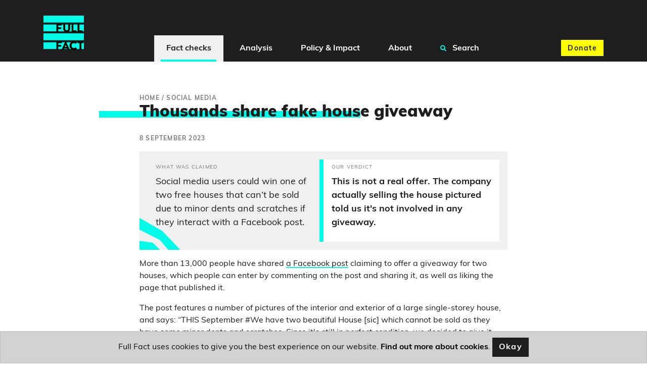

--- FILE ---
content_type: text/html; charset=utf-8
request_url: https://fullfact.org/online/facebook-fake-house-giveaway/
body_size: 11885
content:
<!doctype html>
<html lang="en">
  <head  prefix="og: http://ogp.me/ns# fb: http://ogp.me/ns/fb#">
    

<script type="application/ld+json">[{"@context": "http://schema.org", "@id": "https://api.fullfact.org/content/claim-reviews/18c3e514-5ba6-4aa5-a3ee-5d572e4f63d4/", "@type": "ClaimReview", "author": {"@type": "Organization", "logo": {"@type": "ImageObject", "height": 120, "url": "https://fullfact.org/static/img/logo.2cd0fe7b2bdb.png", "width": 120}, "name": "Full Fact", "sameAs": "https://twitter.com/FullFact", "url": "https://fullfact.org"}, "claimReviewed": "Social media users could win one of two free houses that can\u2019t be sold due to minor dents and scratches if they interact with a Facebook post.", "reviewBody": "This is not a real offer. The company actually selling the house pictured told us it's not involved in any giveaway.", "reviewRating": {"@type": "Rating", "alternateName": "This is not a real offer. The company actually selling the house pictured told us it's not involved in any giveaway.", "bestRating": null, "ratingValue": null, "worstRating": null}, "url": "https://fullfact.org/online/facebook-fake-house-giveaway/", "datePublished": "2023-09-08", "description": "A post promising to give away two free houses with minor dents and scratches is too good to be true.", "keywords": ["third-party-fact-check"]}]</script>

<script type="application/ld+json">{"@context": "https://schema.org", "@type": "Article", "headline": "Thousands share fake house giveaway", "image": "https://fullfact.org/media/images/tierra-mallorca-rgj1j8sdeay-unspl.99a66a69.fill-1200x630.jpg", "datePublished": "2023-09-08T15:52:07+00:00", "author": [{"@type": "Person", "name": "Sarah Turnnidge", "url": "https://fullfact.org/authors/sarah-turnnidge/", "jobTitle": "Fact Checker (former)"}]}</script>

    
<meta name="description" content="A post promising to give away two free houses with minor dents and scratches is too good to be true."><meta property="og:title" content="Thousands share fake house giveaway – Full Fact"><meta property="og:url" content="https://fullfact.org/online/facebook-fake-house-giveaway/"><meta property="og:description" content="A post promising to give away two free houses with minor dents and scratches is too good to be true."><meta property="og:image" content="https://fullfact.org/media/images/tierra-mallorca-rgj1j8sdeay-unspl.99a66a69.fill-1200x630.jpg"><meta property="og:image:secure_url" content="https://fullfact.org/media/images/tierra-mallorca-rgj1j8sdeay-unspl.99a66a69.fill-1200x630.jpg"><meta property="og:type" content="Article"><meta property="article:published_time" content="2023-09-08 15:52:07.670374+00:00"><meta property="og:locale" content="en_GB"><meta name="twitter:domain" content="fullfact.org"><meta name="twitter:card" content="summary_large_image"><meta name="twitter:title" content="Thousands share fake house giveaway – Full Fact"><meta name="twitter:url" content="https://fullfact.org/online/facebook-fake-house-giveaway/"><meta name="twitter:description" content="A post promising to give away two free houses with minor dents and scratches is too good to be true."><meta name="twitter:image" content="https://fullfact.org/media/images/tierra-mallorca-rgj1j8sdeay-unspl.99a66a69.fill-1200x630.jpg"><meta name="twitter:site" content="@FullFact"><meta itemprop="name" content="Thousands share fake house giveaway – Full Fact"><meta itemprop="datePublished" content="2023-09-08 15:52:07.670374+00:00"><meta itemprop="url" content="https://fullfact.org/online/facebook-fake-house-giveaway/"><meta itemprop="description" content="A post promising to give away two free houses with minor dents and scratches is too good to be true."><meta itemprop="image" content="https://fullfact.org/media/images/tierra-mallorca-rgj1j8sdeay-unspl.99a66a69.fill-1200x630.jpg">

    <meta charset="UTF-8">
    <meta name="viewport" content="width=device-width, initial-scale=1.0">
    <meta http-equiv="X-UA-Compatible" content="ie=edge">
    
    <script type="application/ld+json">{"@context":"http://schema.org","@type":"WebSite","url":"https://fullfact.org","potentialAction":{"@type":"SearchAction","target":"https://fullfact.org/search/?q={search_term_string}","query-input":"required name=search_term_string"}}</script>
    <link rel="search" type="application/opensearchdescription+xml" href="/opensearch.xml" title="Full Fact Search">
    <title>Thousands share fake house giveaway – Full Fact</title>

    <link rel="canonical" href="https://fullfact.org/online/facebook-fake-house-giveaway/" />

    
    <link rel="alternate" href="/feed/" title="Full Fact RSS Feed" type="application/rss+xml">
    
    <link rel="stylesheet" href="/static/css/style.a060d8d897d4.css?4">
    <link rel="stylesheet" media="print" href="/static/css/print.9ac28b4bdf6f.css">

    <meta name="theme-color" content="#1E1E1E">
    <link rel="apple-touch-icon" sizes="180x180" href="/static/img/apple-touch-icon.6ad83666ef68.png">
    <link rel="apple-touch-icon" sizes="120x120" href="/static/img/apple-touch-icon-120x120.2cd0fe7b2bdb.png">
    <link rel="apple-touch-icon" sizes="152x152" href="/static/img/apple-touch-icon-152x152.043f34bab672.png">
    <link rel="icon" type="image/png" sizes="32x32" href="/static/img/favicon-32x32.48faf787ac0a.png">
    <link rel="icon" type="image/png" sizes="16x16" href="/static/img/favicon-16x16.88896e2d3f48.png">
    <link rel="manifest" href="/static/img/site.0492afb72c18.webmanifest" crossorigin="use-credentials">

    






<!-- Google Tag Manager -->
<script>(function(w,d,s,l,i){w[l]=w[l]||[];w[l].push({'gtm.start':
new Date().getTime(),event:'gtm.js'});var f=d.getElementsByTagName(s)[0],
j=d.createElement(s),dl=l!='dataLayer'?'&l='+l:'';j.async=true;j.src=
'https://www.googletagmanager.com/gtm.js?id='+i+dl;f.parentNode.insertBefore(j,f);
})(window,document,'script','dataLayer','GTM-M9NTMVD');</script>
<!-- End Google Tag Manager -->


  </head>

  <body data-type="thirdpartyfactcheck" >





<!-- Google Tag Manager (noscript) -->
<noscript><iframe src="https://www.googletagmanager.com/ns.html?id=GTM-M9NTMVD"
height="0" width="0" style="display:none;visibility:hidden"></iframe></noscript>
<!-- End Google Tag Manager (noscript) -->



    
      

<header class="page-header sticky-top bg-brand-neutral-black">
    <nav class="navbar navbar-expand-xl bg-brand-neutral-black">
        <div class="container">
            <button class="navbar-toggler" type="button" data-toggle="collapse" data-target="#ff-navbar" aria-controls="ff-navbar" aria-expanded="false" aria-label="Toggle navigation">
                <span class="navbar-toggler-icon"><i class="fas fa-bars"></i></span> <span class="navbar-toggler-text">Menu</span>
            </button>
            <a class="order-xl-1" href="/" aria-label="Full Fact homepage">
                <img src="/static/img/ff-logo.a3c246edc83d.png" class="logo-img" alt="Return to Full Fact homepage" loading="lazy">
            </a>
            <div class="order-xl-3">
                <a class="btn btn-brand-accent-yellow order-xl-3 ga-navbar-donate navbar-donate" href="https://donate.fullfact.org/?custom_1AyN5CpE33vFLjF=web&custom_uvjhrdyekaUho5f=nav-fact-checks&custom_xNU3rxoclZ7IYfX=web-general">Donate</a>
            </div>
            <div class="collapse navbar-collapse order-xl-2" id="ff-navbar">
                <ul class="navbar-nav ga-navbar-nav">
                    
                      
                      <li class="nav-item menu-large">
                          <a href="/latest/" class="nav-link dropdown-toggle nav-link-selected" data-toggle="dropdown" role="button" aria-expanded="false">
                              <i class="fa fa-angle-down" aria-hidden="true"></i>
                              Fact checks
                          </a>
                          <div class="dropdown-menu" role="menu">
                              <div class="container">
                                  <div class="row">
                                      <div class="col-xl-3 d-none d-xl-block py-1">
                                          <h2><a href="/latest/" class="stretched-link">Fact checks</a></h2>
                                          <p class="mb-0">Our fact checking systematically raises standards in public debate and changes the behaviour of powerful actors</p>
                                      </div>
                                      <div class="col-12 col-xl-9 px-0 px-xl-2">
                                          <ul class="row row-cols-1 row-cols-xl-3 unpad-list">
                                              
                                                
                                                <li class="col d-xl-none"><a href="/latest/">
                                                    Latest
                                                </a></li>
                                                
                                              
                                                
                                                <li class="col "><a href="/politics/">
                                                    Politics
                                                </a></li>
                                                
                                              
                                                
                                                <li class="col "><a href="/health/">
                                                    Health
                                                </a></li>
                                                
                                              
                                                
                                                <li class="col "><a href="/immigration/">
                                                    Immigration
                                                </a></li>
                                                
                                              
                                                
                                                <li class="col "><a href="/economy/">
                                                    Economy, Business &amp; Finance
                                                </a></li>
                                                
                                              
                                                
                                                <li class="col "><a href="/culture-and-society/">
                                                    Culture &amp; Society
                                                </a></li>
                                                
                                              
                                                
                                                <li class="col "><a href="/technology/">
                                                    Science &amp; Technology
                                                </a></li>
                                                
                                              
                                                
                                                <li class="col "><a href="/environment/">
                                                    Environment
                                                </a></li>
                                                
                                              
                                                
                                                <li class="col "><a href="/crime/">
                                                    Crime
                                                </a></li>
                                                
                                              
                                                
                                                <li class="col "><a href="/education/">
                                                    Education
                                                </a></li>
                                                
                                              
                                                
                                                <li class="col "><a href="/conflict/">
                                                    Conflict
                                                </a></li>
                                                
                                              
                                                
                                                <li class="col "><a href="/shopping/">
                                                    Shopping
                                                </a></li>
                                                
                                              
                                                
                                                <li class="col "><a href="/hoaxes/">
                                                    Hoaxes
                                                </a></li>
                                                
                                              
                                                
                                                <li class="col "><a href="/us/">
                                                    US
                                                </a></li>
                                                
                                              
                                                
                                                <li class="col "><a href="/europe/">
                                                    Europe
                                                </a></li>
                                                
                                              
                                                
                                                <li class="col "><a href="/world/">
                                                    World
                                                </a></li>
                                                
                                              
                                          </ul>
                                      </div>
                                  </div>
                              </div>
                          </div>
                      </li>
                      
                    
                      
                      <li class="nav-item menu-large">
                          <a href="/analysis/" class="nav-link dropdown-toggle " data-toggle="dropdown" role="button" aria-expanded="false">
                              <i class="fa fa-angle-down" aria-hidden="true"></i>
                              Analysis
                          </a>
                          <div class="dropdown-menu" role="menu">
                              <div class="container">
                                  <div class="row">
                                      <div class="col-xl-3 d-none d-xl-block py-1">
                                          <h2><a href="/analysis/" class="stretched-link">Analysis</a></h2>
                                          <p class="mb-0">We’re campaigning to tackle bad information online, protect our elections and improve the quality of information in public debate</p>
                                      </div>
                                      <div class="col-12 col-xl-9 px-0 px-xl-2">
                                          <ul class="row row-cols-1 row-cols-xl-3 unpad-list">
                                              
                                                
                                                <li class="col d-xl-none"><a href="/analysis/">
                                                    Analysis
                                                </a></li>
                                                
                                              
                                                
                                                <li class="col "><a href="/comment/">
                                                    Comment
                                                </a></li>
                                                
                                              
                                                
                                                <li class="col "><a href="/government-tracker/">
                                                    Government Tracker
                                                </a></li>
                                                
                                              
                                                
                                                <li class="col "><a href="/facts-matter/">
                                                    #FactsMatter
                                                </a></li>
                                                
                                              
                                          </ul>
                                      </div>
                                  </div>
                              </div>
                          </div>
                      </li>
                      
                    
                      
                      <li class="nav-item menu-large">
                          <a href="/policy/" class="nav-link dropdown-toggle " data-toggle="dropdown" role="button" aria-expanded="false">
                              <i class="fa fa-angle-down" aria-hidden="true"></i>
                              Policy &amp; Impact
                          </a>
                          <div class="dropdown-menu" role="menu">
                              <div class="container">
                                  <div class="row">
                                      <div class="col-xl-3 d-none d-xl-block py-1">
                                          <h2><a href="/policy/" class="stretched-link">Policy &amp; Impact</a></h2>
                                          <p class="mb-0">Our policy work aims to improve the information environment, in order to protect and encourage good public debate</p>
                                      </div>
                                      <div class="col-12 col-xl-9 px-0 px-xl-2">
                                          <ul class="row row-cols-1 row-cols-xl-3 unpad-list">
                                              
                                                
                                                <li class="col d-xl-none"><a href="/policy/">
                                                    Policy &amp; Impact
                                                </a></li>
                                                
                                              
                                                
                                                <li class="col "><a href="/policy/reports/">
                                                    Reports
                                                </a></li>
                                                
                                              
                                                
                                                <li class="col "><a href="/policy/incidentframework/">
                                                    Information incidents framework
                                                </a></li>
                                                
                                              
                                                
                                                <li class="col "><a href="/policy/research/">
                                                    Research
                                                </a></li>
                                                
                                              
                                                
                                                <li class="col "><a href="/policy/reports/full-fact-reports/">
                                                    The Full Fact Report
                                                </a></li>
                                                
                                              
                                                
                                                <li class="col "><a href="/policy/submissions/">
                                                    Letters &amp; submissions
                                                </a></li>
                                                
                                              
                                                
                                                <li class="col "><a href="/policy/online-safety-act/">
                                                    The Online Safety Act
                                                </a></li>
                                                
                                              
                                          </ul>
                                      </div>
                                  </div>
                              </div>
                          </div>
                      </li>
                      
                    
                      
                      <li class="nav-item menu-large">
                          <a href="/about/" class="nav-link dropdown-toggle " data-toggle="dropdown" role="button" aria-expanded="false">
                              <i class="fa fa-angle-down" aria-hidden="true"></i>
                              About
                          </a>
                          <div class="dropdown-menu" role="menu">
                              <div class="container">
                                  <div class="row">
                                      <div class="col-xl-3 d-none d-xl-block py-1">
                                          <h2><a href="/about/" class="stretched-link">About</a></h2>
                                          <p class="mb-0">Bad information ruins lives. We’re a team of independent fact checkers and campaigners who find, expose and counter the harm it does</p>
                                      </div>
                                      <div class="col-12 col-xl-9 px-0 px-xl-2">
                                          <ul class="row row-cols-1 row-cols-xl-3 unpad-list">
                                              
                                                
                                                <li class="col "><a href="/about/">
                                                    Who we are
                                                </a></li>
                                                
                                              
                                                
                                                <li class="col "><a href="/about/how-we-fact-check/">
                                                    How we fact check
                                                </a></li>
                                                
                                              
                                                
                                                <li class="col "><a href="/about/interventions/">
                                                    After we fact check
                                                </a></li>
                                                
                                              
                                                
                                                <li class="col "><a href="/about/our-team/">
                                                    Our team
                                                </a></li>
                                                
                                              
                                                
                                                <li class="col "><a href="/about/contact/">
                                                    Contact us
                                                </a></li>
                                                
                                              
                                                
                                                <li class="col "><a href="/about/careers/">
                                                    Careers
                                                </a></li>
                                                
                                              
                                                
                                                <li class="col "><a href="/about/funding/">
                                                    Funding
                                                </a></li>
                                                
                                              
                                                
                                                <li class="col "><a href="/about/independence/">
                                                    Independence
                                                </a></li>
                                                
                                              
                                                
                                                <li class="col "><a href="/about/impartiality/">
                                                    Impartiality
                                                </a></li>
                                                
                                              
                                                
                                                <li class="col "><a href="/about/feedback/">
                                                    Feedback &amp; corrections
                                                </a></li>
                                                
                                              
                                                
                                                <li class="col "><a href="/about/frequently-asked-questions/">
                                                    FAQs
                                                </a></li>
                                                
                                              
                                                
                                                <li class="col "><a href="/about/international-networks/">
                                                    International networks
                                                </a></li>
                                                
                                              
                                                
                                                <li class="col "><a href="/training/">
                                                    Full Fact Training
                                                </a></li>
                                                
                                              
                                                
                                                <li class="col "><a href="/ai/">
                                                    Full Fact AI
                                                </a></li>
                                                
                                              
                                          </ul>
                                      </div>
                                  </div>
                              </div>
                          </div>
                      </li>
                      
                    
                    <li class="nav-item menu-large">
                        <a href="/search/" class="nav-link " role="button">
                            <i class="fa fa-search search" aria-hidden="true"></i>
                            Search
                        </a>
                    </li>
                </ul>
            </div>
        </div>
    </nav>
</header>

    

    <main class="fact-check factCheck-js">
    



<div class="container py-3 py-md-8">
    <div class="row justify-content-md-center">
        <section class="col-12 col-lg-8">
            
            <nav class="breadcrumbs">
                <ol itemscope itemtype="https://schema.org/BreadcrumbList" aria-label="breadcrumbs">
                    
                    <li itemprop="itemListElement" itemscope itemtype="https://schema.org/ListItem">
                        <a href="/" itemprop="item"><span itemprop="name">Home</span></a>
                        
                        /
                        
                        <meta itemprop="position" content="1" />
                    </li>
                    
                    <li itemprop="itemListElement" itemscope itemtype="https://schema.org/ListItem">
                        <a href="/online/" itemprop="item"><span itemprop="name">Social media</span></a>
                        
                        <meta itemprop="position" content="2" />
                    </li>
                    
                </ol>
            </nav>
            
            <article>
                <h1 class="mb-3 highlight-js">Thousands share fake house giveaway</h1>

                
                
                    <div class="timestamp mb-2">8 September 2023</div>
                
                

                

                <div class="cms-content">
                  <div class="block-checked_claims">


<div class="mx-n2 mx-sm-0">
  
    <div class="card card-block card-claim-conclusion mb-2">
    <div class="card-image-accent d-none d-md-block">
        <svg xmlns="http://www.w3.org/2000/svg" width="1119.207" height="775.316" viewBox="0 0 1119.207 775.316"><defs><style>.fill-primary{fill:#00fce8;}</style></defs><path class="fill-primary" d="M0,397.855l320.273-241.14,83.2,14.381,94.9-52.787,59.388,41.929,55.448,16.594,94.072,41.637,132.563-26.535,80.262,2.038L961.941,155.8l-6.719,43.751,2.2,15.5,2.125,52.115ZM573.582,147.188,509.273,98.123,398.054,132.531l-48.844-21.878-3.542-24.966,56.271,17.555L517.665,71.494l85.174,32.256L706.47,163.834l140.041-8.89,87.248-39.531,67.493-39.838,12.033,38.039-75.717,28.64-53.183,29.377L718.512,201.9Zm143.008,5.223L530.155,59.759l-99.2-6.958-56.088,7.883-2.731-19.246,60.744-13.652,94.367,11.482L705.011,115.81l93.049.1L1030.7,0l16.285,51.482v0L813.71,141.427Z" transform="matrix(0.921, 0.391, -0.391, 0.921, 155.454, 0)"/></svg>

    </div>
    <div class="row no-gutters card-body-text">
        <div class="col-md-6">
            <div class="card-body card-claim-body">
                <p class="card-title">What was claimed</p>
                <span data-nosnippet><p class="card-text">Social media users could win one of two free houses that can’t be sold due to minor dents and scratches if they interact with a Facebook post.</p></span>
            </div>
        </div>
        <div class="col-md-6">
            <div class="card-body accent card-conclusion-body">
                <p class="card-title">Our verdict</p>
                <p class="card-text">This is not a real offer. The company actually selling the house pictured told us it&#x27;s not involved in any giveaway.</p>
            </div>
        </div>
    </div>
</div>

  

  
  

  
</div>

</div>
<div class="block-rich_text"><p>More than 13,000 people have shared <a href="https://www.facebook.com/permalink.php?story_fbid=pfbid0fXDYdLqpQBEZuJX4WFe6yXzJdpXKEabUSVBAyWw4x7trMoLwXjnrksMChsuL9tMFl&amp;id=61550038093144">a Facebook post</a> claiming to offer a giveaway for two houses, which people can enter by commenting on the post and sharing it, as well as liking the page that published it. </p>
<p>The post features a number of pictures of the interior and exterior of a large single-storey house, and says: “THIS September #We have two beautiful House [sic] which cannot be sold as they have some minor dents and scratches. Since it's still in perfect condition, we decided to give it away to two of you before September 17th!!!  ‪</p>
<p>“To‪ par‪ti‪ci‪p‪at‪e‪:</p>
<p>“1 -‪ ‪S‪h‪ar‪e 2 - Co‪‪‪‪m‪ment: Done‪ 3 - Li‪‪‪‪ke ou‪‪r p‪‪‪age [sic].”</p></div>
<div class="block-signup_cta">




<div class="inline-donate" id="inline-newsletter-signup-form" style="scroll-margin-top: 100px;">
    <p class="h3 mt-1 mb-2">Join 72,953 people who trust us to check the facts</p>
    <p>Sign up to get weekly updates on politics, immigration, health and more.</p>
    
      <form class="form ga-signup-form" method="POST" action="/mailchimp-inline-subscribe/?utm_source=%2Fonline%2Ffacebook-fake-house-giveaway%2F&utm_medium=inline&ref=inline" id="inline-signup-form">
          <input type="hidden" name="csrfmiddlewaretoken" value="yn6zLHU94hYH83bRybwdcRRdzelUM69GPBexOhCsjJKnXuYyWtuLhH9kUhiLYMqp">
          <div style="opacity: 0; position: absolute; top: 0; left: 0; height: 0; width: 0; z-index: -1;">
    <label>leave this field blank to prove your humanity
        <input type="text" name="phone_number" value="" autocomplete="off" />
    </label>
</div>

          
              <div class="form-row">
    <div class="col-10 offset-1">
        <div class="form-group form-label-group">
            <input
                type="email"
                name="email"
                placeholder="Your email address"
                class="form-control pt-2 py-1 m-0 border"
                id="id_email_inline"
                maxlength="254"
                required
            >
            <label for="id_email_inline" class="form-label px-1 border mb-1 d-block" style="text-align: left;">Your email address</label>

            <!--There should be only one message -->
            
        </div>
    </div>

    <div class="col-10 col-sm-6 offset-1">
        <div class="form-group form-label-group">
            <input
                type="text"
                name="first_name"
                placeholder="What should we call you?"
                class="form-control pt-2 py-1 m-0 border"
                id="id_first_name_inline"
                maxlength="254"
            >
            <label for="id_first_name_inline" class="form-label px-1 border mb-1 d-block" style="text-align: left;">What should we call you?</label>

            
        </div>
    </div>

    <div class="col-10 col-sm-4 offset-1 offset-sm-0 pb-2 pb-sm-0">
        <button
            class="btn btn-brand-accent-pink btn-block"
            type="submit"
            name="inline-signup-button"
            id="inline-signup-button"
            style="min-height: 3.125rem;"
        >
            Sign up
        </button>
    </div>
</div>



          
      </form>

      

<!--There should be only one message returned by Mailchimp API-->



<script>
    document.addEventListener('DOMContentLoaded', function () {
        const successToast = document.getElementById('success_toast');
        if (successToast) {
            $(successToast).toast('show');
        }
    });
</script>


      <small class="text-muted text-center d-block" style="font-size: 75%;">
          <p>
Subscribe to weekly email newsletters from Full Fact for updates on politics, immigration, health and more. 
Our fact checks are free to read but not to produce, so you will also get occasional emails about fundraising 
and other ways you can help. You can unsubscribe at any time. For more information about how we use your data 
see our <a href="/terms-and-conditions/">Privacy Policy</a>.
</p>
      </small>
    
</div>


</div>
<div class="block-rich_text">
<p>But this isn’t a real giveaway. A <a href="https://lens.google.com/search?ep=cnts&amp;re=df&amp;s=4&amp;p=[base64]%3D#lns=W251bGwsbnVsbCxudWxsLG51bGwsbnVsbCxudWxsLG51bGwsIkVrY0tKRE5sTkRZeU9HUXlMV0l5WW1RdE5EZzRNeTFpTVRBM0xXVmpaR1k0T0dRMlptRTNOUklmUlRocmVGZG1SMWR2ZWpCVU5FWXpjRVF5ZGpoaFkzWXRZV1JTUkhCNFp3PT0iXQ==">reverse-image search</a> shows that the first picture, of the exterior of the house, was posted by a business called <a href="https://www.facebook.com/ClaytonHomesEvansvilleIN/">Clayton Homes of Evansville</a>, based in Indiana, US. </p>
<p>A spokesperson for the company confirmed that they were not involved in any such giveaway. </p>
<p>There are other clues that all may not be as it seems. Firstly, the page offering the supposed giveaway was only set up <a href="https://www.facebook.com/profile.php?id=61550038093144&amp;sk=about_profile_transparency">on 21 August</a> and has no identifiable connections with any legitimate business that could be giving away two homes. The giveaway is also the only visible post on their page. </p>
<p>Secondly, the post is very similar to others we have checked in the past for <a href="/online/facebook-cabin-giveaway-fake/">cabins</a> and <a href="/online/fake-caravan-giveaway-happy-campers/">luxury</a> <a href="/online/caravan-giveaway-fake-facebook/">campervans</a>, all of which have encouraged social media users to share and comment in order to generate huge levels of interaction with the post. </p>
<p>All of the posts have claimed that the products on offer have some minor “dents and scratches”, meaning they can’t be sold and so are being donated. In all cases, the real companies actually selling the vehicles and properties have told us that these claims are false. </p>
<p>Other hoax commercial giveaways, often in the form of free meals at outlets such as <a href="/online/unofficial-harvester-post/">Harvester</a> or <a href="/online/greggs-hoax-giveaway/">Greggs</a>, or deals for items like air fryers or electric scooters at retailers such as <a href="/online/wilko-online-offers-fake/">Wilko</a> and <a href="/online/online-fake-Argos-playstation-giveaway/">Argos</a>, are also extremely common. </p>
<p>Posts using misleading images are among the most common kinds of misinformation we see online, but they can sometimes be hard to spot. It’s always worth checking if a picture shows what the post says it does before you share it—we have written a guide on how to do so <a href="/online/how-spot-misleading-images-online/">here</a>.</p>
<table>
<tbody>
<tr>
<td>
<p><em>Image courtesy of <a href="https://unsplash.com/photos/rgJ1J8SDEAY">Tierra Mallorca </a></em></p>
</td>
</tr>
</tbody>
</table></div>
                </div>

                
<a name="update-notes" class="nav-offset-anchor"></a>




                
<section class="card">
  <div class="bg-brand-primary mx-n2 mx-sm-0">
    <div class="about-tpfc-decoration">
        <svg xmlns="http://www.w3.org/2000/svg" width="2198.376" height="1108.474" viewBox="0 0 2198.376 1108.474"><defs><style>.fill-primary{fill:#00FCE8;}</style></defs><path class="fill-primary" d="M-680.091-29.2l-89.165-197.1L-1039.1-263.844l-152.512,105.59-322.338,119.79-52.238-44.352,374.576-96.726,152.512-105.59,269.844,37.541,89.165,197.1L-622.6-23.5l158.464-48.38L-622.6-2.216Zm712.8,220.446h0M-96.932,96.166-86.437,75.05,29.135,12.882l265.3-1.148V-33.107l-265.3-.14L-86.437,31.074-96.932,52.193s-154.932-9.424-158.45-12.924-95.032-226.415-95.032-226.415L-622.6-67.477-680.091-94.46l-89.165-197.1L-1039.1-329.105l-152.512,105.59-319.7,96.942-231.582-11.479-74.817,9.248,22.925,286.143-1.871,4.087,1.871-.049v73.056l484.279-86.686,0-.007,132.966-23.465,59.443-18.771c59.443-18.773,81.346-20.336,81.346-20.336l111.064,10.948,161.122,34.416,86.037,32.85,87.6,17.208,64.134-17.208H-378.18l125.147,123.3h133.939l63.785-71.635c2.229-1.271,84.412-22.621,84.444-22.629-.057.011,265.3-2.068,265.3-2.068V148.506l-265.3-2.212S-71.382,203-74.605,208.1c-.632,1-2.753,4.649-5.807,9.849l-37.815,20.525H-243.652l-40.673-25.431-18.31-9.688L-387.562,79.187H-536.17l-64.138,47.551-87.6-47.551L-773.944-11.6l-161.126-95.1-111.064-30.262s-21.9,4.322-81.346,56.2l-59.44,51.873-132.966,64.843-20.434-17.348,146.354-75.4,150.174-107.935,114.975,27.766L-761.648-32.537-688.553,70.31l88.4,47.6,62.895-50.574,173.091-35.712,62.775,169.156,59.074,27.2H-124.6l40.371-13.6,8.589-21.032L29.135,132.576l265.3-.4V90.331l-265.3-3.883L-75.637,147.6l-8.589,21.031-40.371,13.6H-242.318l-59.074-27.2L-364.168-14.125-537.259,21.586l-62.895,50.571-88.4-47.6L-761.648-78.288-928.816-182.712l-114.975-27.766-150.174,107.936L-1373.854-9.866l-13.789-11.71,196.03-92.7L-1039.1-219.87l269.844,37.544,89.165,197.1L-622.6,41.761-357.455-39.2s98.55,184.2,102.072,187.7,158.45,12.921,158.45,12.921l10.495-21.116L29.135,72.729l265.3.095V25.133L29.135,26.6-86.437,96.338l-10.495,21.116s-154.932-9.424-158.45-12.925c-1.552-1.541-20.2-45.7-40.564-94.621,20.737,38.324,39.079,71.859,40.564,73.333,3.518,3.5,158.45,12.924,158.45,12.924" transform="matrix(0.97, -0.242, 0.242, 0.97, 1843.331, 390.559)"/></svg>

    </div>
    <div class="py-3 px-1 px-md-4 animate-links">
        <p class="m-0">This article is part of our work fact checking potentially false pictures, videos and stories on Facebook. You can read more about this—and find out how to report Facebook content—<a href="/blog/2019/jan/full-fact-start-checking-facebook-content-third-party-factchecking-initiative-reaches-uk/">here</a>.

        For the purposes of that scheme, we’ve rated this claim as <a href="https://www.facebook.com/help/publisher/182222309230722">false</a> because the company that is actually selling the house has told Full Fact it is not involved in a giveaway.</p>
    </div>
  </div>
</section>


                
                <section class="social-media my-4">
                    <div class="row">
                        <div class="col-12 col-md-6">
                            <ul class="list-inline citation">
                                <li class="list-inline-item">
                                    <span class="h3">By <cite><a href="/authors/sarah-turnnidge/">Sarah Turnnidge</a></cite></span>
                                </li>
                            </ul>
                        </div>
                        <div class="col-12 col-md-6">
                            <div class="social-links">
    <ul class="list-inline">
        <li class="list-inline-item">Share this:</li>
        <li class="list-inline-item ga-twitter">
            <a href="https://twitter.com/intent/tweet?text=Thousands%20share%20fake%20house%20giveaway&url=https%3A%2F%2Ffullfact.org%2Fonline%2Ffacebook-fake-house-giveaway%2F&via=FullFact" id="social-action-tweet-js" class="btn btn-brand-neutral-black social-icon" target="_blank noreferrer" rel="noopener" data-icon="twitter" aria-label="Share on Twitter" name="Share on Twitter"><i class="fab fa-twitter"></i> <span class="sr-only">Twitter</span></a>
        </li>
        <li class="list-inline-item ga-facebook">
            <a href="https://www.facebook.com/sharer/sharer.php?u=https%3A%2F%2Ffullfact.org%2Fonline%2Ffacebook-fake-house-giveaway%2F" id="social-action-fb-js" class="btn btn-brand-neutral-black social-icon" target="_blank noreferrer" rel="noopener" data-icon="twitter" aria-label="Share on Facebook" name="Share on Facebook"><i class="fab fa-facebook-f"></i> <span class="sr-only">Facebook</span></a>
        </li>
    </ul>
</div>

                        </div>
                    </div>
                </section>
                

                
                <section class="topics my-4 cms-content">
                  <h2>Related topics</h2>
                    
                      <a class="btn btn-brand-neutral-black mb-1" href="/online/">Social media</a>
                    
                </section>
                
            </article>

            
            <div class="mx-n2 mx-sm-0">
                <section id="ga-inline-donate" class="jumbotron jumbotron-fluid bg-brand-accent-yellow donate">
    <div class="container">
      <div class="jumbotron-content text-center text-md-left">
          <h2 class="title-emphasis">Was this helpful?</h2>

          <p>Full Fact fights for good, reliable information in the media, online, and in politics.</p>

          <div class="donate-buttons text-center">
              <a id="ga-inline-donate-link" href="https://donate.fullfact.org/?custom_1AyN5CpE33vFLjF=web&custom_uvjhrdyekaUho5f=fact-check&custom_xNU3rxoclZ7IYfX=web-general" class="btn btn-brand-neutral-black">Support Full Fact today</a>
          </div>
      </div>
    </div>
</section>


                
                <section class="related-factchecks bg-brand-neutral-grey py-4">
                    <div class="container">
                        <h3 class="card-title highlight-js">Related fact checks</h3>
                        <ul class="list-unstyled">
                            
                            <li><a href="/online/palestinian-flags-waved-pope-francis-funeral/" rel="bookmark">Video of several large Palestinian flags is not from Pope’s funeral</a></li>
                            
                            <li><a href="/online/nigel-farage-pensions-telegraph/" rel="bookmark">Fake Nigel Farage article supporting means-tested pensions shared online</a></li>
                            
                            <li><a href="/online/no-evidence-namibia-deport-500-americans/" rel="bookmark">No evidence Namibia is ‘deporting 500 Americans’</a></li>
                            
                            <li><a href="/online/Zelenskyy-performing-for-Putin-false/" rel="bookmark">Clip does not show Zelenskyy performing comedy routine for Putin</a></li>
                            
                            <li><a href="/online/donald-trump-dow-jones-impeached-president-claim/" rel="bookmark">There’s no evidence Trump said the president should be impeached if the Dow Jones drops 1,000 points</a></li>
                            
                        </ul>
                    </div>
                </section>
                
            </div>
            
        </section>
    </div>
</div>


  



<style>
    @media (min-width: 1400px) {
        .d-custom-wide-block {
            display: block !important;
        }
    }
</style>

<section class="jumbotron jumbotron-fluid mb-0 bg-brand-primary signup d-flex align-items-center" id="ga-newsletter-signup" style="scroll-margin-top: 100px;">

    <div class="container">
        <div class="jumbotron-content col-md-12 mx-auto">
            <h2 class="title-emphasis text-center">Full Fact fights bad information</h2>
            
                <p class="text-center">Bad information ruins lives. It promotes hate, damages people’s health, and hurts democracy. You deserve better.</p>
            
            
                <form class="form ga-signup-form" method="POST" action="/mailchimp-subscribe/?utm_source=%2Fonline%2Ffacebook-fake-house-giveaway%2F&utm_medium=footer-signup-form&ref=footer" id="footer-signup-form">
                    <input type="hidden" name="csrfmiddlewaretoken" value="yn6zLHU94hYH83bRybwdcRRdzelUM69GPBexOhCsjJKnXuYyWtuLhH9kUhiLYMqp">
                    <div style="opacity: 0; position: absolute; top: 0; left: 0; height: 0; width: 0; z-index: -1;">
    <label>leave this field blank to prove your humanity
        <input type="text" name="phone_number" value="" autocomplete="off" />
    </label>
</div>

                    
                    
                        <div class="form-row">
    <div class="col-12 col-lg-6 mb-1 mx-auto px-2">
        <div class="form-group form-label-group">
            <input
                type="email"
                name="email"
                placeholder="Your email address"
                class="form-control pt-2 py-1 m-0 border"
                id="id_email"
                maxlength="254"
                required
            >
            <label for="id_email" class="form-label px-1 border mb-1">Your email address</label>

            <!--There should be only one message -->
            
        </div>
    </div>

    <div class="col-12 col-sm-8 col-lg-4 mb-1 mx-auto px-2">
        <div class="form-group form-label-group">
            <input
                type="text"
                name="first_name"
                placeholder="What should we call you?"
                class="form-control pt-2 py-1 m-0 border"
                id="id_first_name"
                maxlength="254"
            >
            <label for="id_first_name" class="form-label px-1 border mb-1">What should we call you?</label>

            
        </div>
    </div>

    <div class="col-12 col-sm-4 col-lg-2 mx-auto mb-3 px-2">
        <button
            class="btn btn-brand-neutral-black btn-block"
            type="submit"
            id="footer-signup-button"
            style="min-height: 3.125rem;"
        >
            Sign up
        </button>
    </div>
</div>

                    
                </form>
            
                

<!--There should be only one message returned by Mailchimp API-->



<script>
    document.addEventListener('DOMContentLoaded', function () {
        const successToast = document.getElementById('success_toast');
        if (successToast) {
            $(successToast).toast('show');
        }
    });
</script>

                
            
        </div>
            <small class="text-muted text-center d-block" style="font-size: 75%;">
                <p>
Subscribe to weekly email newsletters from Full Fact for updates on politics, immigration, health and more. 
Our fact checks are free to read but not to produce, so you will also get occasional emails about fundraising 
and other ways you can help. You can unsubscribe at any time. For more information about how we use your data 
see our <a href="/terms-and-conditions/">Privacy Policy</a>.
</p>
            </small>
        </div>
    </div>

    
    <div class="signup-highlight d-none d-custom-wide-block" aria-hidden="true">
        <span>&nbsp;</span>
        <span>&nbsp;</span>
        <span>&nbsp;</span>
        <span>&nbsp;</span>
    </div>
    

</section>

<script>
    document.addEventListener('DOMContentLoaded', function () {
        const successToast = document.getElementById('success_toast');
        if (successToast) {
            $(successToast).toast('show');
        }
    });
</script>


    </main>

    <footer class="footer">
        <nav class="navbar">
            <div class="footer-links">
                <ul class="list-inline">
                    <li class="list-inline-item"><a href="/about/" class="nav-link">Who we are</a></li>
                    <li class="list-inline-item"><a href="/about/funding/" class="nav-link">Funding and independence</a></li>
                    <li class="list-inline-item"><a href="/about/impartiality/" class="nav-link">Our impartiality</a></li>
                    <li class="list-inline-item"><a href="/about/feedback/" class="nav-link">Feedback and corrections</a></li>
                    <li class="list-inline-item"><a href="/about/contact/" class="nav-link">Media enquiries</a></li>
                </ul>
            </div>
        </nav>
        
        <div class="social-links">
            <ul class="list-inline">
                <li class="list-inline-item"><a href="https://twitter.com/fullfact" title="Link opens in a new window" target="_blank noreferrer" rel="noopener" data-icon="twitter" aria-label="Twitter page" name="Twitter page" class="btn btn-brand-neutral-black social-icon"><i class="fab fa-twitter"></i> <span class="sr-only">Twitter</span></a></li>
                <li class="list-inline-item"><a href="https://facebook.com/fullfact.org" title="Link opens in a new window" target="_blank noreferrer" rel="noopener" data-icon="facebook" aria-label="Facebook page" name="Facebook page" class="btn btn-brand-neutral-black social-icon"><i class="fab fa-facebook-f"></i>  <span class="sr-only">Facebook</span></a></li>
                <li class="list-inline-item"><a href="https://instagram.com/fullfactorg" title="Link opens in a new window" target="_blank noreferrer" rel="noopener" data-icon="instagram" aria-label="Instagram page" name="Instagram page" class="btn btn-brand-neutral-black social-icon"><i class="fab fa-instagram"></i> <span class="sr-only">Instagram</span></a></li>
            </ul>
        </div>
        <div class="brand-legal">
            <div class="container">
                <div class="row">
                    <div class="col col-12 col-md-2">
                        <a class="brand-logo" href="/" aria-label="Full Fact homepage">
                        <img src="/static/img/ff-logo.a3c246edc83d.png" class="logo-img" alt="Return to Fullfact.org homepage" loading="lazy">
                    </a>
                    </div>
                    <div class="col col-12 col-md-10">
                        <p>Full Fact is a registered charity (no. <a href="https://register-of-charities.charitycommission.gov.uk/charity-details/?regId=1158683&subId=0">1158683</a>) and a non-profit company (no. <a href="https://find-and-update.company-information.service.gov.uk/company/06975984">06975984</a>) limited by guarantee and registered in England and Wales. © Copyright 2010-2026 Full Fact. Thanks to Hosting UK for donating our web hosting.
                        
                        <a href="/terms-and-conditions/">Privacy, terms and conditions.</a></p>

                        
                    </div>
                </div>
            </div>
        </div>
    </footer>



    <script defer type="text/javascript" src="/static/js/script.cab8f2020c8a.js"></script>

    

  </body>
</html>
